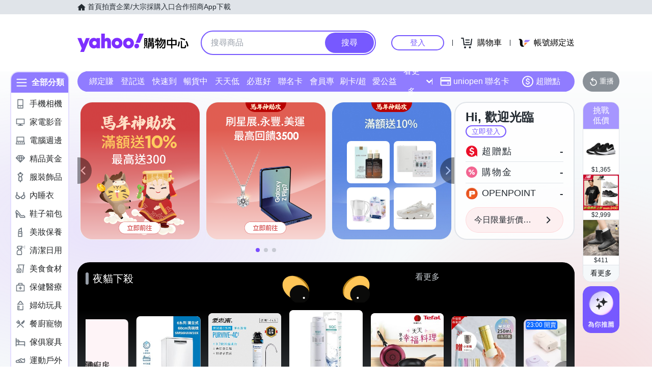

--- FILE ---
content_type: application/javascript; charset=utf-8
request_url: https://bw.scupio.com/ssp/initid.aspx?mode=L&cb=0.22623387766010672&mid=0
body_size: 245
content:
cb({'id':'CLL20260122221042909023'});